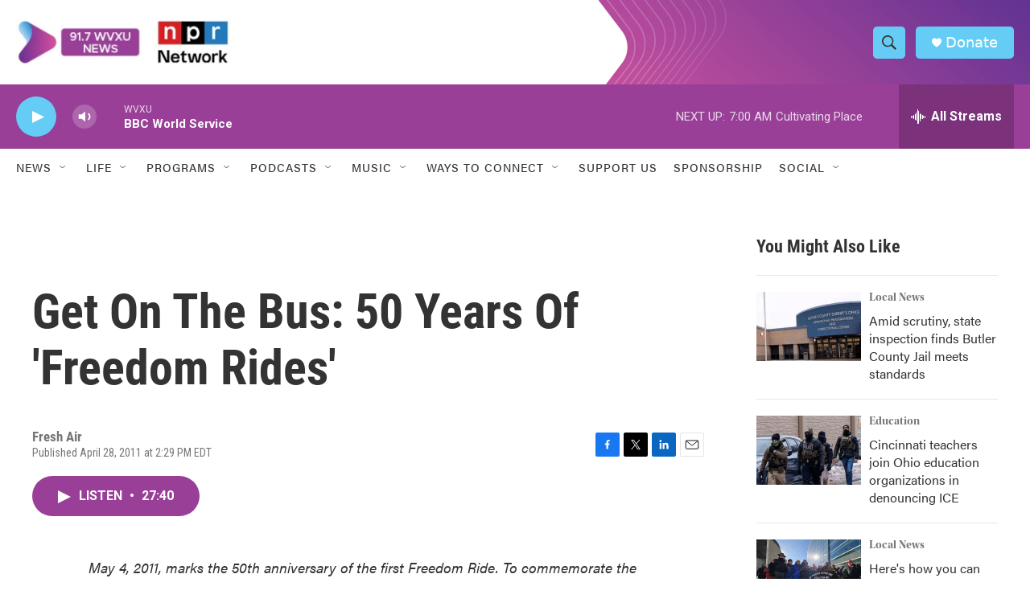

--- FILE ---
content_type: text/html; charset=utf-8
request_url: https://www.google.com/recaptcha/api2/aframe
body_size: 136
content:
<!DOCTYPE HTML><html><head><meta http-equiv="content-type" content="text/html; charset=UTF-8"></head><body><script nonce="RvjXPhCU_SlrQsD_LyWmtg">/** Anti-fraud and anti-abuse applications only. See google.com/recaptcha */ try{var clients={'sodar':'https://pagead2.googlesyndication.com/pagead/sodar?'};window.addEventListener("message",function(a){try{if(a.source===window.parent){var b=JSON.parse(a.data);var c=clients[b['id']];if(c){var d=document.createElement('img');d.src=c+b['params']+'&rc='+(localStorage.getItem("rc::a")?sessionStorage.getItem("rc::b"):"");window.document.body.appendChild(d);sessionStorage.setItem("rc::e",parseInt(sessionStorage.getItem("rc::e")||0)+1);localStorage.setItem("rc::h",'1768629315897');}}}catch(b){}});window.parent.postMessage("_grecaptcha_ready", "*");}catch(b){}</script></body></html>